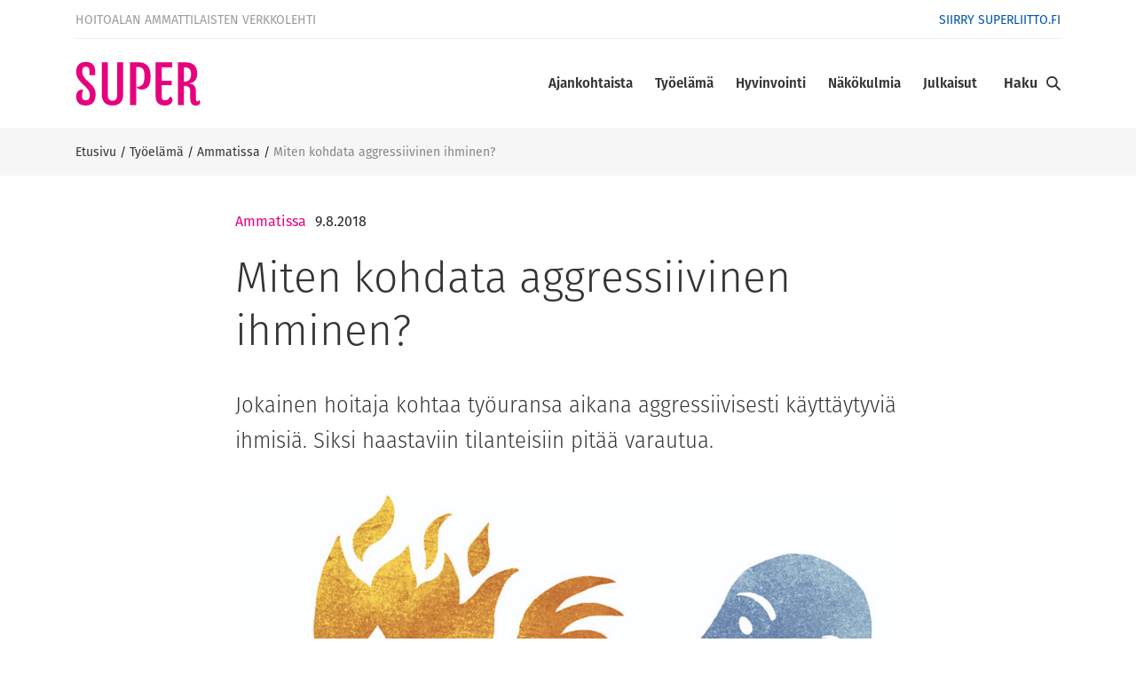

--- FILE ---
content_type: text/html; charset=UTF-8
request_url: https://www.superlehti.fi/tyoelama/ammatissa/miten-kohdata-aggressiivinen-ihminen/
body_size: 16289
content:

<!doctype html>
<html lang="fi">
<head>
  <meta charset="utf-8">
  <meta http-equiv="x-ua-compatible" content="ie=edge">
  <meta name="viewport" content="width=device-width, initial-scale=1">
  <script>
    (function(d) {
        var config = {
                kitId: 'hwb7qtt',
                scriptTimeout: 3000,
                async: true
            },
            h=d.documentElement,t=setTimeout(function(){h.className=h.className.replace(/\bwf-loading\b/g,"")+" wf-inactive";},config.scriptTimeout),tk=d.createElement("script"),f=false,s=d.getElementsByTagName("script")[0],a;h.className+=" wf-loading";tk.src='https://use.typekit.net/'+config.kitId+'.js';tk.async=true;tk.onload=tk.onreadystatechange=function(){a=this.readyState;if(f||a&&a!="complete"&&a!="loaded")return;f=true;clearTimeout(t);try{Typekit.load(config)}catch(e){}};s.parentNode.insertBefore(tk,s)
    })(document);
  </script>
  		<link rel="preload" as="script" href="https://consent.cookiebot.com/uc.js?cbid=c895a224-7aca-46df-ad37-00772109605a&culture=fi">
		<script type="text/javascript">
            window.dataLayer = window.dataLayer || [];
            window.dataLayer.push({
                'sitelang': 'fi',
            });
		</script>
		    <script>
    window.dataLayer = window.dataLayer || [];
    window.dataLayer.push({
        'valu_wpgtm_siteID': 13,
        'valu_wpgtm_mode' : 'production'
    });

        </script>

		<script
		data-cookieconsent="ignore"	>
		(function(w,d,s,l,i){w[l]=w[l]||[];w[l].push({'gtm.start':
            new Date().getTime(),event:'gtm.js'});var f=d.getElementsByTagName(s)[0],
        j=d.createElement(s),dl=l!='dataLayer'?'&l='+l:'';j.async=true;j.src=
        'https://www.googletagmanager.com/gtm.js?id='+i+dl;f.parentNode.insertBefore(j,f);
    })(window,document,'script','dataLayer','GTM-M43KL3F');
    </script>
	
<script id='polyfills' data-polyfill='https://www.superlehti.fi/wp-content/themes/superlehti/dist/scripts/polyfills-9e24164e98ea5e239f86.js'>(function(){var t=document.getElementById("polyfills").dataset.polyfill,e=!0;try{eval("async function() {}")}catch(t){e=!1}if(!e){var a=document.createElement("script");a.src=t,a.type="text/javascript",a.async=!1,document.getElementsByTagName("script")[0].parentNode.appendChild(a)}})();</script>
<script>var et_site_url='https://www.superlehti.fi';var et_post_id='1851';function et_core_page_resource_fallback(a,b){"undefined"===typeof b&&(b=a.sheet.cssRules&&0===a.sheet.cssRules.length);b&&(a.onerror=null,a.onload=null,a.href?a.href=et_site_url+"/?et_core_page_resource="+a.id+et_post_id:a.src&&(a.src=et_site_url+"/?et_core_page_resource="+a.id+et_post_id))}
</script>	<meta name='robots' content='index, follow, max-image-preview:large, max-snippet:-1, max-video-preview:-1' />
	<style>img:is([sizes="auto" i], [sizes^="auto," i]) { contain-intrinsic-size: 3000px 1500px }</style>
	
	<!-- This site is optimized with the Yoast SEO plugin v26.7 - https://yoast.com/wordpress/plugins/seo/ -->
	<title>Miten kohdata aggressiivinen ihminen? - SuPer verkkolehti</title>
	<link rel="canonical" href="https://www.superlehti.fi/tyoelama/ammatissa/miten-kohdata-aggressiivinen-ihminen/" />
	<meta property="og:locale" content="fi_FI" />
	<meta property="og:type" content="article" />
	<meta property="og:title" content="Miten kohdata aggressiivinen ihminen? - SuPer verkkolehti" />
	<meta property="og:description" content="Potilas tai asiakas voi tulla aggressiiviseksi, jos hän kokee, ettei häntä kuunnella ja huomioida tai että häntä aliarvioidaan ja alistetaan. Myös muistisairas tai sekava vanhus saattaa käyttäytyä vihamielisesti, jos hän ei ymmärrä, mitä tapahtuu. Hän voi puolustautua pelätessään, että häntä satutetaan tai häneltä viedään jotain. Harhainen ihminen saattaa kuvitella, että muut ovat häntä vastaan ja &hellip; Lue lisää" />
	<meta property="og:url" content="https://www.superlehti.fi/tyoelama/ammatissa/miten-kohdata-aggressiivinen-ihminen/" />
	<meta property="og:site_name" content="SuPer verkkolehti" />
	<meta property="article:published_time" content="2018-08-09T09:45:16+00:00" />
	<meta property="article:modified_time" content="2019-04-05T11:33:07+00:00" />
	<meta property="og:image" content="https://www.superlehti.fi/wp-content/uploads/sites/13/2018/08/aggressiivisen_asiakkaan_kohtaaminen_9_8_18-1024x683.jpg" />
	<meta property="og:image:width" content="1024" />
	<meta property="og:image:height" content="683" />
	<meta property="og:image:type" content="image/jpeg" />
	<meta name="author" content="minnalyhty" />
	<meta name="twitter:card" content="summary_large_image" />
	<script type="application/ld+json" class="yoast-schema-graph">{"@context":"https://schema.org","@graph":[{"@type":"Article","@id":"https://www.superlehti.fi/tyoelama/ammatissa/miten-kohdata-aggressiivinen-ihminen/#article","isPartOf":{"@id":"https://www.superlehti.fi/tyoelama/ammatissa/miten-kohdata-aggressiivinen-ihminen/"},"author":{"name":"minnalyhty","@id":"https://www.superlehti.fi/#/schema/person/3689589a104acffc82a47194ee78d4fc"},"headline":"Miten kohdata aggressiivinen ihminen?","datePublished":"2018-08-09T09:45:16+00:00","dateModified":"2019-04-05T11:33:07+00:00","mainEntityOfPage":{"@id":"https://www.superlehti.fi/tyoelama/ammatissa/miten-kohdata-aggressiivinen-ihminen/"},"wordCount":1083,"image":{"@id":"https://www.superlehti.fi/tyoelama/ammatissa/miten-kohdata-aggressiivinen-ihminen/#primaryimage"},"thumbnailUrl":"https://www.superlehti.fi/wp-content/uploads/sites/13/2018/08/aggressiivisen_asiakkaan_kohtaaminen_9_8_18.jpg","articleSection":["Ammatissa"],"inLanguage":"fi"},{"@type":"WebPage","@id":"https://www.superlehti.fi/tyoelama/ammatissa/miten-kohdata-aggressiivinen-ihminen/","url":"https://www.superlehti.fi/tyoelama/ammatissa/miten-kohdata-aggressiivinen-ihminen/","name":"Miten kohdata aggressiivinen ihminen? - SuPer verkkolehti","isPartOf":{"@id":"https://www.superlehti.fi/#website"},"primaryImageOfPage":{"@id":"https://www.superlehti.fi/tyoelama/ammatissa/miten-kohdata-aggressiivinen-ihminen/#primaryimage"},"image":{"@id":"https://www.superlehti.fi/tyoelama/ammatissa/miten-kohdata-aggressiivinen-ihminen/#primaryimage"},"thumbnailUrl":"https://www.superlehti.fi/wp-content/uploads/sites/13/2018/08/aggressiivisen_asiakkaan_kohtaaminen_9_8_18.jpg","datePublished":"2018-08-09T09:45:16+00:00","dateModified":"2019-04-05T11:33:07+00:00","breadcrumb":{"@id":"https://www.superlehti.fi/tyoelama/ammatissa/miten-kohdata-aggressiivinen-ihminen/#breadcrumb"},"inLanguage":"fi","potentialAction":[{"@type":"ReadAction","target":["https://www.superlehti.fi/tyoelama/ammatissa/miten-kohdata-aggressiivinen-ihminen/"]}]},{"@type":"ImageObject","inLanguage":"fi","@id":"https://www.superlehti.fi/tyoelama/ammatissa/miten-kohdata-aggressiivinen-ihminen/#primaryimage","url":"https://www.superlehti.fi/wp-content/uploads/sites/13/2018/08/aggressiivisen_asiakkaan_kohtaaminen_9_8_18.jpg","contentUrl":"https://www.superlehti.fi/wp-content/uploads/sites/13/2018/08/aggressiivisen_asiakkaan_kohtaaminen_9_8_18.jpg","width":1024,"height":683,"caption":"Kun kohtaat aggressiivisen ihmisen, ole rauhallinen, älä provosoi, toimi tiimissä. Kuvitus Joonas Väänänen"},{"@type":"BreadcrumbList","@id":"https://www.superlehti.fi/tyoelama/ammatissa/miten-kohdata-aggressiivinen-ihminen/#breadcrumb","itemListElement":[{"@type":"ListItem","position":1,"name":"Etusivu","item":"https://www.superlehti.fi/"},{"@type":"ListItem","position":2,"name":"Työelämä","item":"https://www.superlehti.fi/kategoria/tyoelama/"},{"@type":"ListItem","position":3,"name":"Ammatissa","item":"https://www.superlehti.fi/kategoria/tyoelama/ammatissa/"},{"@type":"ListItem","position":4,"name":"Miten kohdata aggressiivinen ihminen?"}]},{"@type":"WebSite","@id":"https://www.superlehti.fi/#website","url":"https://www.superlehti.fi/","name":"SuPer verkkolehti","description":"Suomen lähi- ja perushoitajaliitto SuPerin verkkolehti","potentialAction":[{"@type":"SearchAction","target":{"@type":"EntryPoint","urlTemplate":"https://www.superlehti.fi/?s={search_term_string}"},"query-input":{"@type":"PropertyValueSpecification","valueRequired":true,"valueName":"search_term_string"}}],"inLanguage":"fi"}]}</script>
	<!-- / Yoast SEO plugin. -->


<link rel='dns-prefetch' href='//fonts.googleapis.com' />
<link rel='stylesheet' id='wp-block-library-css' href='https://www.superlehti.fi/wp-includes/css/dist/block-library/style.min.css?ver=133c2a5b954bf7a15ca1c4b72aa2ea5f' type='text/css' media='all' />
<style id='wp-block-library-inline-css' type='text/css'>

		.wp-block-pullquote {
			padding: 3em 0 !important;

			blockquote {
				margin: 0 0 1rem !important;
			}
		}

		.wp-block-quote {
			cite {
				display: inline;
			}
		}
</style>
<style id='global-styles-inline-css' type='text/css'>
:root{--wp--preset--aspect-ratio--square: 1;--wp--preset--aspect-ratio--4-3: 4/3;--wp--preset--aspect-ratio--3-4: 3/4;--wp--preset--aspect-ratio--3-2: 3/2;--wp--preset--aspect-ratio--2-3: 2/3;--wp--preset--aspect-ratio--16-9: 16/9;--wp--preset--aspect-ratio--9-16: 9/16;--wp--preset--color--black: #000000;--wp--preset--color--cyan-bluish-gray: #abb8c3;--wp--preset--color--white: #ffffff;--wp--preset--color--pale-pink: #f78da7;--wp--preset--color--vivid-red: #cf2e2e;--wp--preset--color--luminous-vivid-orange: #ff6900;--wp--preset--color--luminous-vivid-amber: #fcb900;--wp--preset--color--light-green-cyan: #7bdcb5;--wp--preset--color--vivid-green-cyan: #00d084;--wp--preset--color--pale-cyan-blue: #8ed1fc;--wp--preset--color--vivid-cyan-blue: #0693e3;--wp--preset--color--vivid-purple: #9b51e0;--wp--preset--gradient--vivid-cyan-blue-to-vivid-purple: linear-gradient(135deg,rgba(6,147,227,1) 0%,rgb(155,81,224) 100%);--wp--preset--gradient--light-green-cyan-to-vivid-green-cyan: linear-gradient(135deg,rgb(122,220,180) 0%,rgb(0,208,130) 100%);--wp--preset--gradient--luminous-vivid-amber-to-luminous-vivid-orange: linear-gradient(135deg,rgba(252,185,0,1) 0%,rgba(255,105,0,1) 100%);--wp--preset--gradient--luminous-vivid-orange-to-vivid-red: linear-gradient(135deg,rgba(255,105,0,1) 0%,rgb(207,46,46) 100%);--wp--preset--gradient--very-light-gray-to-cyan-bluish-gray: linear-gradient(135deg,rgb(238,238,238) 0%,rgb(169,184,195) 100%);--wp--preset--gradient--cool-to-warm-spectrum: linear-gradient(135deg,rgb(74,234,220) 0%,rgb(151,120,209) 20%,rgb(207,42,186) 40%,rgb(238,44,130) 60%,rgb(251,105,98) 80%,rgb(254,248,76) 100%);--wp--preset--gradient--blush-light-purple: linear-gradient(135deg,rgb(255,206,236) 0%,rgb(152,150,240) 100%);--wp--preset--gradient--blush-bordeaux: linear-gradient(135deg,rgb(254,205,165) 0%,rgb(254,45,45) 50%,rgb(107,0,62) 100%);--wp--preset--gradient--luminous-dusk: linear-gradient(135deg,rgb(255,203,112) 0%,rgb(199,81,192) 50%,rgb(65,88,208) 100%);--wp--preset--gradient--pale-ocean: linear-gradient(135deg,rgb(255,245,203) 0%,rgb(182,227,212) 50%,rgb(51,167,181) 100%);--wp--preset--gradient--electric-grass: linear-gradient(135deg,rgb(202,248,128) 0%,rgb(113,206,126) 100%);--wp--preset--gradient--midnight: linear-gradient(135deg,rgb(2,3,129) 0%,rgb(40,116,252) 100%);--wp--preset--font-size--small: 13px;--wp--preset--font-size--medium: 20px;--wp--preset--font-size--large: 36px;--wp--preset--font-size--x-large: 42px;--wp--preset--spacing--20: 0.44rem;--wp--preset--spacing--30: 0.67rem;--wp--preset--spacing--40: 1rem;--wp--preset--spacing--50: 1.5rem;--wp--preset--spacing--60: 2.25rem;--wp--preset--spacing--70: 3.38rem;--wp--preset--spacing--80: 5.06rem;--wp--preset--shadow--natural: 6px 6px 9px rgba(0, 0, 0, 0.2);--wp--preset--shadow--deep: 12px 12px 50px rgba(0, 0, 0, 0.4);--wp--preset--shadow--sharp: 6px 6px 0px rgba(0, 0, 0, 0.2);--wp--preset--shadow--outlined: 6px 6px 0px -3px rgba(255, 255, 255, 1), 6px 6px rgba(0, 0, 0, 1);--wp--preset--shadow--crisp: 6px 6px 0px rgba(0, 0, 0, 1);}:where(.is-layout-flex){gap: 0.5em;}:where(.is-layout-grid){gap: 0.5em;}body .is-layout-flex{display: flex;}.is-layout-flex{flex-wrap: wrap;align-items: center;}.is-layout-flex > :is(*, div){margin: 0;}body .is-layout-grid{display: grid;}.is-layout-grid > :is(*, div){margin: 0;}:where(.wp-block-columns.is-layout-flex){gap: 2em;}:where(.wp-block-columns.is-layout-grid){gap: 2em;}:where(.wp-block-post-template.is-layout-flex){gap: 1.25em;}:where(.wp-block-post-template.is-layout-grid){gap: 1.25em;}.has-black-color{color: var(--wp--preset--color--black) !important;}.has-cyan-bluish-gray-color{color: var(--wp--preset--color--cyan-bluish-gray) !important;}.has-white-color{color: var(--wp--preset--color--white) !important;}.has-pale-pink-color{color: var(--wp--preset--color--pale-pink) !important;}.has-vivid-red-color{color: var(--wp--preset--color--vivid-red) !important;}.has-luminous-vivid-orange-color{color: var(--wp--preset--color--luminous-vivid-orange) !important;}.has-luminous-vivid-amber-color{color: var(--wp--preset--color--luminous-vivid-amber) !important;}.has-light-green-cyan-color{color: var(--wp--preset--color--light-green-cyan) !important;}.has-vivid-green-cyan-color{color: var(--wp--preset--color--vivid-green-cyan) !important;}.has-pale-cyan-blue-color{color: var(--wp--preset--color--pale-cyan-blue) !important;}.has-vivid-cyan-blue-color{color: var(--wp--preset--color--vivid-cyan-blue) !important;}.has-vivid-purple-color{color: var(--wp--preset--color--vivid-purple) !important;}.has-black-background-color{background-color: var(--wp--preset--color--black) !important;}.has-cyan-bluish-gray-background-color{background-color: var(--wp--preset--color--cyan-bluish-gray) !important;}.has-white-background-color{background-color: var(--wp--preset--color--white) !important;}.has-pale-pink-background-color{background-color: var(--wp--preset--color--pale-pink) !important;}.has-vivid-red-background-color{background-color: var(--wp--preset--color--vivid-red) !important;}.has-luminous-vivid-orange-background-color{background-color: var(--wp--preset--color--luminous-vivid-orange) !important;}.has-luminous-vivid-amber-background-color{background-color: var(--wp--preset--color--luminous-vivid-amber) !important;}.has-light-green-cyan-background-color{background-color: var(--wp--preset--color--light-green-cyan) !important;}.has-vivid-green-cyan-background-color{background-color: var(--wp--preset--color--vivid-green-cyan) !important;}.has-pale-cyan-blue-background-color{background-color: var(--wp--preset--color--pale-cyan-blue) !important;}.has-vivid-cyan-blue-background-color{background-color: var(--wp--preset--color--vivid-cyan-blue) !important;}.has-vivid-purple-background-color{background-color: var(--wp--preset--color--vivid-purple) !important;}.has-black-border-color{border-color: var(--wp--preset--color--black) !important;}.has-cyan-bluish-gray-border-color{border-color: var(--wp--preset--color--cyan-bluish-gray) !important;}.has-white-border-color{border-color: var(--wp--preset--color--white) !important;}.has-pale-pink-border-color{border-color: var(--wp--preset--color--pale-pink) !important;}.has-vivid-red-border-color{border-color: var(--wp--preset--color--vivid-red) !important;}.has-luminous-vivid-orange-border-color{border-color: var(--wp--preset--color--luminous-vivid-orange) !important;}.has-luminous-vivid-amber-border-color{border-color: var(--wp--preset--color--luminous-vivid-amber) !important;}.has-light-green-cyan-border-color{border-color: var(--wp--preset--color--light-green-cyan) !important;}.has-vivid-green-cyan-border-color{border-color: var(--wp--preset--color--vivid-green-cyan) !important;}.has-pale-cyan-blue-border-color{border-color: var(--wp--preset--color--pale-cyan-blue) !important;}.has-vivid-cyan-blue-border-color{border-color: var(--wp--preset--color--vivid-cyan-blue) !important;}.has-vivid-purple-border-color{border-color: var(--wp--preset--color--vivid-purple) !important;}.has-vivid-cyan-blue-to-vivid-purple-gradient-background{background: var(--wp--preset--gradient--vivid-cyan-blue-to-vivid-purple) !important;}.has-light-green-cyan-to-vivid-green-cyan-gradient-background{background: var(--wp--preset--gradient--light-green-cyan-to-vivid-green-cyan) !important;}.has-luminous-vivid-amber-to-luminous-vivid-orange-gradient-background{background: var(--wp--preset--gradient--luminous-vivid-amber-to-luminous-vivid-orange) !important;}.has-luminous-vivid-orange-to-vivid-red-gradient-background{background: var(--wp--preset--gradient--luminous-vivid-orange-to-vivid-red) !important;}.has-very-light-gray-to-cyan-bluish-gray-gradient-background{background: var(--wp--preset--gradient--very-light-gray-to-cyan-bluish-gray) !important;}.has-cool-to-warm-spectrum-gradient-background{background: var(--wp--preset--gradient--cool-to-warm-spectrum) !important;}.has-blush-light-purple-gradient-background{background: var(--wp--preset--gradient--blush-light-purple) !important;}.has-blush-bordeaux-gradient-background{background: var(--wp--preset--gradient--blush-bordeaux) !important;}.has-luminous-dusk-gradient-background{background: var(--wp--preset--gradient--luminous-dusk) !important;}.has-pale-ocean-gradient-background{background: var(--wp--preset--gradient--pale-ocean) !important;}.has-electric-grass-gradient-background{background: var(--wp--preset--gradient--electric-grass) !important;}.has-midnight-gradient-background{background: var(--wp--preset--gradient--midnight) !important;}.has-small-font-size{font-size: var(--wp--preset--font-size--small) !important;}.has-medium-font-size{font-size: var(--wp--preset--font-size--medium) !important;}.has-large-font-size{font-size: var(--wp--preset--font-size--large) !important;}.has-x-large-font-size{font-size: var(--wp--preset--font-size--x-large) !important;}
:where(.wp-block-post-template.is-layout-flex){gap: 1.25em;}:where(.wp-block-post-template.is-layout-grid){gap: 1.25em;}
:where(.wp-block-columns.is-layout-flex){gap: 2em;}:where(.wp-block-columns.is-layout-grid){gap: 2em;}
:root :where(.wp-block-pullquote){font-size: 1.5em;line-height: 1.6;}
</style>
<link rel='stylesheet' id='et_monarch-css-css' href='https://www.superlehti.fi/wp-content/plugins/monarch/css/style.css?ver=d317fe9be0e41e24105bde3e887e10ba' type='text/css' media='all' />
<link rel='stylesheet' id='et-gf-open-sans-css' href='https://fonts.googleapis.com/css?family=Open+Sans:400,700' type='text/css' media='all' />
<link rel='stylesheet' id='searchwp-forms-css' href='https://www.superlehti.fi/wp-content/plugins/searchwp/assets/css/frontend/search-forms.min.css?ver=a64290b4a993456f18c036c39d3f748a' type='text/css' media='all' />
<link rel='stylesheet' id='styles/main-css' href='https://www.superlehti.fi/wp-content/themes/superlehti/dist/styles/main.css?ver=acc73ad5fab5c6db5970b4ded91dfb94' type='text/css' media='all' />
<script type='text/javascript' src="https://www.superlehti.fi/wp-includes/js/jquery/jquery.min.js?ver=54210479e53ac87d3d61e09643fa4618" id="jquery-core-js"></script>
<script type='text/javascript' src="https://www.superlehti.fi/wp-includes/js/jquery/jquery-migrate.min.js?ver=6338311af13b533fdaf538b842da0b4d" id="jquery-migrate-js"></script>
<style type="text/css" id="et-social-custom-css">
				 
			</style><link rel="preload" href="https://www.superlehti.fi/wp-content/plugins/monarch/core/admin/fonts/modules.ttf" as="font" crossorigin="anonymous"><style type="text/css">.recentcomments a{display:inline !important;padding:0 !important;margin:0 !important;}</style><link rel="icon" href="https://www.superlehti.fi/wp-content/uploads/sites/13/2018/04/cropped-super_favicon-32x32.jpg" sizes="32x32" />
<link rel="icon" href="https://www.superlehti.fi/wp-content/uploads/sites/13/2018/04/cropped-super_favicon-192x192.jpg" sizes="192x192" />
<link rel="apple-touch-icon" href="https://www.superlehti.fi/wp-content/uploads/sites/13/2018/04/cropped-super_favicon-180x180.jpg" />
<meta name="msapplication-TileImage" content="https://www.superlehti.fi/wp-content/uploads/sites/13/2018/04/cropped-super_favicon-270x270.jpg" />
</head>
<body class="wp-singular post-template-default single single-post postid-1851 single-format-standard wp-theme-superlehti et_monarch miten-kohdata-aggressiivinen-ihminen">
<!--[if IE]>
<div class="alert alert-warning">
    Käytät &lt;strong&gt;vanhentunutta&lt;/strong&gt; selainta. Ole hyvä ja &lt;a href=&quot;http://browsehappy.com/&quot;&gt;päivitä
    selaimesi&lt;/a&gt; parantaaksesi käyttökokemusta.</div>
<![endif]-->
<header class="banner">
  <div class="container">
    <div class="first-row-nav d-flex align-items-center">
	    		    <a class="brand" href="https://www.superlehti.fi/">Hoitoalan ammattilaisten verkkolehti</a>
	            <nav class="top-navigation">
		    <div class="menu-ylanavigointi-container"><ul id="menu-ylanavigointi" class="nav"><li id="menu-item-211" class="menu-item menu-item-type-custom menu-item-object-custom menu-item-211"><a href="https://www.superliitto.fi/">Siirry superliitto.fi</a></li>
</ul></div>        </nav>
    </div>
    <div class="second-row-nav d-flex align-items-center">
        <div class="header-logo mr-auto">
            <a class="sitename" href="https://www.superlehti.fi/">
                <img class="logo" src="https://www.superlehti.fi/wp-content/themes/superlehti/dist/images/super-logo.svg" alt="SuPer verkkolehti" title="SuPer verkkolehti"/>
            </a>
        </div>
        <nav class="nav-primary">
		    <div class="menu-paanavigointi-container"><ul id="menu-paanavigointi" class="nav"><li id="menu-item-807" class="menu-item menu-item-type-taxonomy menu-item-object-category menu-item-has-children menu-item-807"><a href="https://www.superlehti.fi/kategoria/ajankohtaista/">Ajankohtaista</a>
<ul class="sub-menu">
	<li id="menu-item-12072" class="menu-item menu-item-type-taxonomy menu-item-object-category menu-item-12072"><a href="https://www.superlehti.fi/kategoria/ajankohtaista/neuvottelukierros/">Neuvottelukierros</a></li>
	<li id="menu-item-6272" class="menu-item menu-item-type-taxonomy menu-item-object-category menu-item-6272"><a href="https://www.superlehti.fi/kategoria/ajankohtaista/koronavirus/">Koronavirus</a></li>
</ul>
</li>
<li id="menu-item-198" class="menu-item menu-item-type-taxonomy menu-item-object-category current-post-ancestor menu-item-has-children menu-item-198"><a href="https://www.superlehti.fi/kategoria/tyoelama/">Työelämä</a>
<ul class="sub-menu">
	<li id="menu-item-199" class="menu-item menu-item-type-taxonomy menu-item-object-category current-post-ancestor current-menu-parent current-post-parent menu-item-199"><a href="https://www.superlehti.fi/kategoria/tyoelama/ammatissa/">Ammatissa</a></li>
	<li id="menu-item-9597" class="menu-item menu-item-type-taxonomy menu-item-object-category menu-item-9597"><a href="https://www.superlehti.fi/kategoria/tyoelama/lahihoitajan-koulutus/">Lähihoitajan koulutus</a></li>
	<li id="menu-item-210" class="menu-item menu-item-type-taxonomy menu-item-object-category menu-item-210"><a href="https://www.superlehti.fi/kategoria/tyoelama/pelisaannot/">Pelisäännöt</a></li>
</ul>
</li>
<li id="menu-item-206" class="menu-item menu-item-type-taxonomy menu-item-object-category menu-item-has-children menu-item-206"><a href="https://www.superlehti.fi/kategoria/hyvinvointi/">Hyvinvointi</a>
<ul class="sub-menu">
	<li id="menu-item-293" class="menu-item menu-item-type-taxonomy menu-item-object-category menu-item-293"><a href="https://www.superlehti.fi/kategoria/hyvinvointi/terveys/">Terveys</a></li>
	<li id="menu-item-689" class="menu-item menu-item-type-taxonomy menu-item-object-category menu-item-689"><a href="https://www.superlehti.fi/kategoria/hyvinvointi/ravitsemus/">Ravitsemus</a></li>
</ul>
</li>
<li id="menu-item-208" class="menu-item menu-item-type-taxonomy menu-item-object-category menu-item-has-children menu-item-208"><a href="https://www.superlehti.fi/kategoria/nakokulmia/">Näkökulmia</a>
<ul class="sub-menu">
	<li id="menu-item-9687" class="menu-item menu-item-type-taxonomy menu-item-object-category menu-item-9687"><a href="https://www.superlehti.fi/kategoria/anu-tevanlinnan-kolumni/">Anu Tevanlinnan kolumni</a></li>
	<li id="menu-item-5764" class="menu-item menu-item-type-taxonomy menu-item-object-category menu-item-5764"><a href="https://www.superlehti.fi/kategoria/jukka-jarvelan-kolumni/">Jukka Järvelän kolumni</a></li>
	<li id="menu-item-1909" class="menu-item menu-item-type-taxonomy menu-item-object-category menu-item-1909"><a href="https://www.superlehti.fi/kategoria/nakokulmia/sirkka-liisa-kivela/">Sirkka-Liisa Kivelän kolumni</a></li>
	<li id="menu-item-1908" class="menu-item menu-item-type-taxonomy menu-item-object-category menu-item-1908"><a href="https://www.superlehti.fi/kategoria/nakokulmia/hanna-jokinen/">Hanna Jokisen pakina</a></li>
	<li id="menu-item-9762" class="menu-item menu-item-type-taxonomy menu-item-object-category menu-item-9762"><a href="https://www.superlehti.fi/kategoria/sydamella-salla/">Sydämellä Salla</a></li>
	<li id="menu-item-5934" class="menu-item menu-item-type-taxonomy menu-item-object-category menu-item-5934"><a href="https://www.superlehti.fi/kategoria/nakokulmia/robertin-pilapiirrokset/">Robertin pilapiirrokset</a></li>
	<li id="menu-item-1918" class="menu-item menu-item-type-taxonomy menu-item-object-category menu-item-1918"><a href="https://www.superlehti.fi/kategoria/nakokulmia/super-nuoret/">SuPer-Nuoret</a></li>
	<li id="menu-item-1907" class="menu-item menu-item-type-taxonomy menu-item-object-category menu-item-1907"><a href="https://www.superlehti.fi/kategoria/nakokulmia/toimitus/">Toimituksen blogi</a></li>
</ul>
</li>
<li id="menu-item-334" class="menu-item menu-item-type-post_type menu-item-object-page menu-item-has-children menu-item-334"><a href="https://www.superlehti.fi/julkaisut/">Julkaisut</a>
<ul class="sub-menu">
	<li id="menu-item-335" class="menu-item menu-item-type-custom menu-item-object-custom menu-item-335"><a href="https://www.superlehti.fi/nakoislehdet/">Näköislehdet</a></li>
	<li id="menu-item-336" class="menu-item menu-item-type-custom menu-item-object-custom menu-item-336"><a href="https://www.superlehti.fi/super-lehden-e-julkaisut/">E-julkaisut</a></li>
</ul>
</li>
</ul></div>        </nav>
        <div class="search-toggle d-flex align-items-center flex-nowrap">
            <label class="search-open">Haku</label>
            <label class="search-close">Sulje</label>
            <div class="search-icon"></div>
        </div>
        <div class="mobile-menu-toggle">
            <div class="mobile-menu-icon"></div>
        </div>
    </div>
  </div>
  <nav class="nav-primary-mobile">
    <div class="menu-paanavigointi-container"><ul id="menu-paanavigointi-1" class="nav"><li class="menu-item menu-item-type-taxonomy menu-item-object-category menu-item-has-children menu-item-807"><a href="https://www.superlehti.fi/kategoria/ajankohtaista/">Ajankohtaista</a>
<ul class="sub-menu">
	<li class="menu-item menu-item-type-taxonomy menu-item-object-category menu-item-12072"><a href="https://www.superlehti.fi/kategoria/ajankohtaista/neuvottelukierros/">Neuvottelukierros</a></li>
	<li class="menu-item menu-item-type-taxonomy menu-item-object-category menu-item-6272"><a href="https://www.superlehti.fi/kategoria/ajankohtaista/koronavirus/">Koronavirus</a></li>
</ul>
</li>
<li class="menu-item menu-item-type-taxonomy menu-item-object-category current-post-ancestor menu-item-has-children menu-item-198"><a href="https://www.superlehti.fi/kategoria/tyoelama/">Työelämä</a>
<ul class="sub-menu">
	<li class="menu-item menu-item-type-taxonomy menu-item-object-category current-post-ancestor current-menu-parent current-post-parent menu-item-199"><a href="https://www.superlehti.fi/kategoria/tyoelama/ammatissa/">Ammatissa</a></li>
	<li class="menu-item menu-item-type-taxonomy menu-item-object-category menu-item-9597"><a href="https://www.superlehti.fi/kategoria/tyoelama/lahihoitajan-koulutus/">Lähihoitajan koulutus</a></li>
	<li class="menu-item menu-item-type-taxonomy menu-item-object-category menu-item-210"><a href="https://www.superlehti.fi/kategoria/tyoelama/pelisaannot/">Pelisäännöt</a></li>
</ul>
</li>
<li class="menu-item menu-item-type-taxonomy menu-item-object-category menu-item-has-children menu-item-206"><a href="https://www.superlehti.fi/kategoria/hyvinvointi/">Hyvinvointi</a>
<ul class="sub-menu">
	<li class="menu-item menu-item-type-taxonomy menu-item-object-category menu-item-293"><a href="https://www.superlehti.fi/kategoria/hyvinvointi/terveys/">Terveys</a></li>
	<li class="menu-item menu-item-type-taxonomy menu-item-object-category menu-item-689"><a href="https://www.superlehti.fi/kategoria/hyvinvointi/ravitsemus/">Ravitsemus</a></li>
</ul>
</li>
<li class="menu-item menu-item-type-taxonomy menu-item-object-category menu-item-has-children menu-item-208"><a href="https://www.superlehti.fi/kategoria/nakokulmia/">Näkökulmia</a>
<ul class="sub-menu">
	<li class="menu-item menu-item-type-taxonomy menu-item-object-category menu-item-9687"><a href="https://www.superlehti.fi/kategoria/anu-tevanlinnan-kolumni/">Anu Tevanlinnan kolumni</a></li>
	<li class="menu-item menu-item-type-taxonomy menu-item-object-category menu-item-5764"><a href="https://www.superlehti.fi/kategoria/jukka-jarvelan-kolumni/">Jukka Järvelän kolumni</a></li>
	<li class="menu-item menu-item-type-taxonomy menu-item-object-category menu-item-1909"><a href="https://www.superlehti.fi/kategoria/nakokulmia/sirkka-liisa-kivela/">Sirkka-Liisa Kivelän kolumni</a></li>
	<li class="menu-item menu-item-type-taxonomy menu-item-object-category menu-item-1908"><a href="https://www.superlehti.fi/kategoria/nakokulmia/hanna-jokinen/">Hanna Jokisen pakina</a></li>
	<li class="menu-item menu-item-type-taxonomy menu-item-object-category menu-item-9762"><a href="https://www.superlehti.fi/kategoria/sydamella-salla/">Sydämellä Salla</a></li>
	<li class="menu-item menu-item-type-taxonomy menu-item-object-category menu-item-5934"><a href="https://www.superlehti.fi/kategoria/nakokulmia/robertin-pilapiirrokset/">Robertin pilapiirrokset</a></li>
	<li class="menu-item menu-item-type-taxonomy menu-item-object-category menu-item-1918"><a href="https://www.superlehti.fi/kategoria/nakokulmia/super-nuoret/">SuPer-Nuoret</a></li>
	<li class="menu-item menu-item-type-taxonomy menu-item-object-category menu-item-1907"><a href="https://www.superlehti.fi/kategoria/nakokulmia/toimitus/">Toimituksen blogi</a></li>
</ul>
</li>
<li class="menu-item menu-item-type-post_type menu-item-object-page menu-item-has-children menu-item-334"><a href="https://www.superlehti.fi/julkaisut/">Julkaisut</a>
<ul class="sub-menu">
	<li class="menu-item menu-item-type-custom menu-item-object-custom menu-item-335"><a href="https://www.superlehti.fi/nakoislehdet/">Näköislehdet</a></li>
	<li class="menu-item menu-item-type-custom menu-item-object-custom menu-item-336"><a href="https://www.superlehti.fi/super-lehden-e-julkaisut/">E-julkaisut</a></li>
</ul>
</li>
</ul></div>  </nav>
  <div class="search-wrapper">
      <div class="container">
	      <form role="search" method="get" class="search-form form-inline" action="https://www.superlehti.fi/">
	<label class="sr-only">Hae: </label>
	<div class="input-group">
		<input type="search" value="" name="s" class="search-field form-control" id="search-input" placeholder=" Haku " required>
		<span class="input-group-btn">
        <button type="submit" class="search-submit btn-search btn btn-default"></button>
    </span>
	</div>
</form>      </div>
  </div>
</header>
<div class="wrap" role="document">
    <div class="content">
	    <div id="breadcrumbs"><div class="container"><span><span><a href="https://www.superlehti.fi/">Etusivu</a></span> / <span><a href="https://www.superlehti.fi/kategoria/tyoelama/">Työelämä</a></span> / <span><a href="https://www.superlehti.fi/kategoria/tyoelama/ammatissa/">Ammatissa</a></span> / <span class="breadcrumb_last" aria-current="page">Miten kohdata aggressiivinen ihminen?</span></span></div></div>        <main class="main clearfix container">
               <article class="post-1851 post type-post status-publish format-standard has-post-thumbnail hentry category-ammatissa">
    <header>
      
<div class="article-meta">
	<div class="article-categories">
		<a href="https://www.superlehti.fi/kategoria/tyoelama/ammatissa/" rel="tag">Ammatissa</a>	</div>
	<time class="updated" datetime="2018-08-09T09:45:16+00:00">
		9.8.2018	</time>
</div>      <h1 class="entry-title">Miten kohdata aggressiivinen ihminen?</h1>
                <p class="ingress">
              Jokainen hoitaja kohtaa työuransa aikana aggressiivisesti käyttäytyviä ihmisiä. Siksi haastaviin tilanteisiin pitää varautua.</p>
          </p>
            <img width="750" height="500" src="https://www.superlehti.fi/wp-content/uploads/sites/13/2018/08/aggressiivisen_asiakkaan_kohtaaminen_9_8_18-750x500.jpg" class="attachment-single_article size-single_article wp-post-image" alt="" decoding="async" fetchpriority="high" srcset="https://www.superlehti.fi/wp-content/uploads/sites/13/2018/08/aggressiivisen_asiakkaan_kohtaaminen_9_8_18-750x500.jpg 750w, https://www.superlehti.fi/wp-content/uploads/sites/13/2018/08/aggressiivisen_asiakkaan_kohtaaminen_9_8_18-300x200.jpg 300w, https://www.superlehti.fi/wp-content/uploads/sites/13/2018/08/aggressiivisen_asiakkaan_kohtaaminen_9_8_18-768x512.jpg 768w, https://www.superlehti.fi/wp-content/uploads/sites/13/2018/08/aggressiivisen_asiakkaan_kohtaaminen_9_8_18.jpg 1024w" sizes="(max-width: 750px) 100vw, 750px" />      <p class="entry-image-caption">Kun kohtaat aggressiivisen ihmisen, ole rauhallinen,
älä provosoi, toimi tiimissä. Kuvitus Joonas Väänänen</p>
      <div class="author-meta d-sm-flex align-items-center">
			<span class="author-image" style="background-image: url(https://www.superlehti.fi/wp-content/uploads/sites/13/2018/05/minna-parasD-120x120.jpg);"></span>
		<span class="author-label">Teksti</span>
	<span class="author-name">
		Minna Lyhty	</span>
		<span class="author-email">
		<a href="mailTo:minna.lyhty@superliitto.fi">minna.lyhty@superliitto.fi</a>
	</span>
		</div>
    </header>
    <div class="entry-content">
      <p>Potilas tai asiakas voi tulla aggressiiviseksi, jos hän kokee, ettei häntä kuunnella ja huomioida tai että häntä aliarvioidaan ja alistetaan. Myös muistisairas tai sekava vanhus saattaa käyttäytyä vihamielisesti, jos hän ei ymmärrä, mitä tapahtuu. Hän voi puolustautua pelätessään, että häntä satutetaan tai häneltä viedään jotain.</p>
<p>Harhainen ihminen saattaa kuvitella, että muut ovat häntä vastaan ja yrittävät tehdä jotakin pahaa. Tällaisessa mielentilassa aggressiivinen käyttäytyminen on ymmärrettävää. Jokainen puolustaa itseään henkensä säilyttämiseksi.</p>
<p>Sairaanhoitaja, mapa-kouluttaja Sven Soldehedin mukaan on pieni ryhmä ihmisiä, jotka käyttäytyvät aggressiivisesti saadakseen hyötyjä itselleen. He esimerkiksi haluavat päästä nopeasti hoitoon tai saada tietyn lääkkeen. Usein syynä tällaiseen käytökseen ovat päihteet ja erilaiset persoonallisuushäiriöt.</p>

<p>Myös aivan tavalliset ihmiset voivat suuttua silmittömästi, esimerkiksi jos odotusaika sairaalan päivystyksessä venyy kohtuuttomaksi.</p>
<p>– Kun kukaan ei kerro syytä, miksi odotus on pitkä ja jos saa vielä osakseen töykeää kohtelua, riskinä on suuttuminen. Voisi kuvitella, että vain päihteiden käyttäjät ovat aggressiivisia päivystyksissä, mutta se ei ole totta.</p>
<p>Tällaisessa päivystystilanteessa myötätuntoinen kohtaaminen rauhoittaa potilasta.</p>
<p>– Voi sanoa, että minustakin seitsemän tunnin odotus on liikaa. Lisäksi pitää kertoa, mistä pitkä odotus johtuu. Esimerkiksi on tapahtunut kaksi isoa onnettomuutta, joista on tuotu potilaita päivystykseen. Kannattaa yrittää tehdä ongelma yhteiseksi.</p>
<p>Soldehed on toiminut mapa-kouluttajana kolmetoista vuotta. Mapa-koulutuksessa harjoitellaan, miten ennaltaehkäistä aggressiivista käyttäytymistä ja miten tarvittaessa, viimeisenä vaihtoehtona, rajoittaa ihmistä turvallisesti ja kivuttomasti.</p>
<h2>Sana sanaa vastaan</h2>
<p>Sven Soldehed puhuu työhön perehdyttämisen tärkeydestä. Uuden työntekijän pitää tietää ennakkoon, kenellä asiakkaista tai potilaista on taipumusta aggressiivisuuteen. Työyhteisössä kannattaa harkita myös hälytysjärjestelmän tarpeellisuutta.</p>
<p>– Hälytysranneke luo turvallisuuden tunnetta, jolloin hoitaja pystyy toimimaan rauhallisesti ja fiksusti haastavassa tilanteessa. Jos kokee olevansa yksin, saattaa syntyä paniikkia, jonka vuoksi ylireagoi.</p>
<p>Turvallisuutta parantavat myös työhön sopivat tilat ja riittävä henkilöstömitoitus. Soldehed harmittelee, että monessa paikassa, varsinkin yksityisellä puolella, töitä tehdään minimimiehityksellä, joka ei takaa työ- ja potilasturvallisuutta. Hoitaja jää liian usein ilman tiimin turvaa.</p>
<p>– Pitää aina miettiä, voiko asiakkaan luo mennä yksin. Haastavasti käyttäytyviä pitäisi hoitaa kahdestaan, ei vain turvallisuuden vaan myös oikeusturvan vuoksi. Kun hoitaja on yksin, jälkikäteen asiakas voi väittää tilanteesta mitä tahansa. Silloin on sana sanaa vastaan. Ihmiset ovat entistä hanakampia valittamaan. Hyvä niin, jos tapahtuu epäasiallista käytöstä, mutta valituksia tehdään paljon muustakin.</p>
<p>Hoitajan työhön kuuluu potilaan ja asiakkaan käyttäytymisen tarkkailu. Soldehedin mukaan pitää valpastua, jos tulee tunne, ettei kaikki ole kohdallaan.</p>
<p>– Kun ääni nousee, ovet paukkuvat tai tavarat lentävät kohti seinää, pitää reagoida. Mitä aiemmin puuttuu tilanteeseen, sitä vähemmällä pääsee. Jos asiakas ehtii raivostua, normaaliin tunnetilaan palaaminen on vaikeaa.</p>
<h2>Säädä omaa käytöstä</h2>
<p>Sven Soldehedin mukaan ei välttämättä auta, että kehottaa raivostunutta ihmistä rauhoittumaan. Tehokkainta on säätää omaa käytöstä.</p>
<p>– Haastavassa tilanteessa hoitajan käytös ei saa olla sattumanvaraista, vaan kaiken, mitä tekee, pitää olla harkittua ja ammatillista. Täytyy miettiä omaa toimintaa: miten puhun, lähestyn ja kosketan. Se, miten puhuu, vaikuttaa toiseen osapuoleen enemmän kuin se, mitä puhuu.</p>
<p>Soldehed neuvoo, että vihastuneelle ihmiselle pitää antaa jakamaton huomio ja kuunnella häntä. Faktat kannattaa kertoa vasta, kun ihminen on rauhoittunut. Koskaan ei pidä kyseenalaistaa eikä provosoida. Tuomitsevaa asennetta kannattaa välttää.</p>
<p>– Vihastumiseen on aina jokin syy ja hoitajan täytyy selvittää se. Silloin voi ehkä vaikuttaa asiaan.</p>
<p>Jokainen tilanne on erilainen, minkä vuoksi aggressiivisen ihmisen kohtaamiseen ei ole tarjolla vain yhtä toimintamallia.</p>
<p>– Joskus auttaa, että myötäilee ja pahoittelee tilannetta. Toisinaan myötäily ei auta, vaan on oltava jämpti. Voi joutua sanomaan, että jos jatkat tuota, meidän on kutsuttava vartija paikalle.</p>
<p>Jos ihminen ei muilla keinoilla rauhoitu, käytetään rajoittamista.</p>
<p>– Sen pitää olla turvallista potilaalle ja työntekijöille. Se ei saa tuottaa kipua, olla alistavaa tai nöyryyttävää. Jokainen toimenpide pitää olla perusteltavissa. Näissä tilanteissa täytyy olla vähintään kaksi työntekijää. Kenenkään ei pidä uhrata terveyttään tai henkeään työn vuoksi.</p>
<p>Jokainen tarvitsee joskus muiden apua. Avun pyytämistä ei pidä ottaa epäonnistumisena.</p>
<p>– On hyväksyttävä tosiasia, ettemme pärjää kaikkien kanssa. Joitakin tilanteita emme hallitse hoidollisesti ja turvallisesti. Silloin tarvitaan muita tiimin jäseniä, vartijaa tai poliisia. Jos apua ei ole lähellä, tilanteesta pitää poistua.</p>
<h2>Harjaannu kohtaamisessa</h2>
<p>Sven Soldehedin mukaan on inhimillistä, että haastavassa tilanteessa kokee monia tunteita: pelkoa, suuttumista ja pettymistä.</p>
<p>– Emme ole robotteja. Olennaista on, että pysyy rauhallisena ja säilyttää ammatillisuuden tunteista huolimatta.</p>
<p>Joskus tietyn asiakkaan kohtaaminen voi tuntua ylitsepääsemättömän vaikealta. Siitä kannattaa kertoa työkavereille.</p>
<p>– Jos ärsyyntyy tai menee lukkoon asiakkaan kanssa, on parempi, että joku muu ottaa hänet hoitaakseen. On myös asiakkaita, jotka ottavat silmätikuksi yhden hoitajan. Ei ole järkevää, että tämä hoitaja joutuu auttamaan häntä.</p>
<p>Haastavat tilanteet pitää käydä läpi jälkikäteen työyhteisössä. Jos tapahtuu jotakin vakavaa, tarvitaan psykologista jälkipuintia. Lievemmissä tapauksissa kahvipöytäkeskustelu voi olla riittävää.</p>
<p>– On hyvä päästä purkamaan tapahtumat nopeasti. Pitää käydä läpi, mitä tehtiin, miksi tehtiin, mikä toimi, mikä ei toiminut, olisiko voinut tehdä toisin ja mistä tilanne johtui. Kaikki poikkeustilanteet ovat oppimistilanteita.</p>
<p>Soldehedin mielestä hoitajien pitäisi saada jatkuvasti koulutusta haastaviin tilanteisiin.</p>
<p>– Kukaan ei kyseenalaista alkusammutustaitojen harjoittelua, vaikka harva joutuu oikeasti sammuttamaan tulipaloa uransa aikana. Jotkut kokevat päivittäin uhkaa työssään, mutta eivät saa siihen koulutusta.</p>
<p>Soldehedin mukaan koulutuskenttä on villi, eikä kukaan valvo laatua ja sisältöä. Koulutuksia pitävät vartijat, poliisit ja itsepuolustuslajien taitajat.</p>
<p>– Näissä koulutuksissa opetetaan paljon sellaista, mitä hoitotyössä ei voi käyttää. Hoitaja ei voi toimia väkivaltaisesti ja satuttaa potilasta, paitsi jos kyseessä on hätävarjelutilanne. Hoitotyöhön suunnatun koulutuksen pitää olla hoidolliseen hallintaan tähtäävää.</p>
<h2>MAPA-menetelmä avuksi kohtaamisiin</h2>
<p>• Mapa on lyhenne sanoista <em>Management of Actual or Potential Aggression</em>, joka suomennettuna tarkoittaa haasteellisen käytöksen ennaltaehkäisy ja hallinta.<br />
• Menetelmän periaatteita ovat huolenpito, hyvinvointi, suojaaminen ja turvallisuus. Aggressiivista käyttäytymistä pyritään vähentämään ennaltaehkäisevillä keinoilla.<br />
• Tutustu mapa-menetelmään: www.suomenmapakeskus.fi.</p>
<p>Lue myös: <a href="https://www.superlehti.fi/tyoelama/ammatissa/haipro-ilmoitus-on-hoitajan-tyovaline/">HaiPro-ilmoitus on hoitajan työväline.</a></p>
<div class="et_social_inline et_social_mobile_on et_social_inline_bottom">
				<div class="et_social_networks et_social_autowidth et_social_darken et_social_circle et_social_left et_social_no_animation et_social_nospace et_social_outer_dark">
					
					<ul class="et_social_icons_container"><li class="et_social_facebook">
									<a href="http://www.facebook.com/sharer.php?u=https%3A%2F%2Fwww.superlehti.fi%2Ftyoelama%2Fammatissa%2Fmiten-kohdata-aggressiivinen-ihminen%2F&#038;t=Miten%20kohdata%20aggressiivinen%20ihminen%3F" class="et_social_share" rel="nofollow" data-social_name="facebook" data-post_id="1851" data-social_type="share" data-location="inline">
										<i class="et_social_icon et_social_icon_facebook"></i><span class="et_social_overlay"></span>
									</a>
								</li><li class="et_social_twitter">
									<a href="http://twitter.com/share?text=Miten%20kohdata%20aggressiivinen%20ihminen%3F&#038;url=https%3A%2F%2Fwww.superlehti.fi%2Ftyoelama%2Fammatissa%2Fmiten-kohdata-aggressiivinen-ihminen%2F" class="et_social_share" rel="nofollow" data-social_name="twitter" data-post_id="1851" data-social_type="share" data-location="inline">
										<i class="et_social_icon et_social_icon_twitter"></i><span class="et_social_overlay"></span>
									</a>
								</li><li class="et_social_gmail">
									<a href="https://mail.google.com/mail/u/0/?view=cm&#038;fs=1&#038;su=Miten%20kohdata%20aggressiivinen%20ihminen%3F&#038;body=https%3A%2F%2Fwww.superlehti.fi%2Ftyoelama%2Fammatissa%2Fmiten-kohdata-aggressiivinen-ihminen%2F&#038;ui=2&#038;tf=1" class="et_social_share" rel="nofollow" data-social_name="gmail" data-post_id="1851" data-social_type="share" data-location="inline">
										<i class="et_social_icon et_social_icon_gmail"></i><span class="et_social_overlay"></span>
									</a>
								</li></ul>
				</div>
			</div>    </div>
    <footer>
          </footer>
  </article>
        </main><!-- /.main -->
        	                
<section class="most-viewed-articles">
	<div class="articlelist-articles container">
        <h2 class="most-viewed-title">Sinua voisi kiinnostaa myös</h2>
        <div class="row">
                                            <div class="col-12 col-sm-6 col-md-4">
                    <div class="most-viewed-article-item">
                        <a class="link-layer" href="https://www.superlehti.fi/tyoelama/ammatissa/mitas-jouluna-syotaisiin-hiltantuvassa-maistuvat-riisipuuroa-ja-rosolli/"></a>
                                                                            <div class="article-imagecontent">
                                                                <div class="article-overlay"></div>
                                <img class="article-image" src="https://www.superlehti.fi/wp-content/uploads/sites/13/2025/12/jouluruoka_2_verkkolehti-353x280.png" />
                            </div>
                                                <div class="article-textcontent">
	                        
<div class="article-meta">
	<div class="article-categories">
		<a href="https://www.superlehti.fi/kategoria/tyoelama/ammatissa/" rel="tag">Ammatissa</a>	</div>
	<time class="updated" datetime="2025-12-19T10:41:19+00:00">
		19.12.2025	</time>
</div>                            <h2 class="title">Mitäs jouluna syötäisiin? Hiltantuvassa maistuvat riisipuuroa ja rosolli </h2>
                        </div>
                    </div>
                </div>
                                            <div class="col-12 col-sm-6 col-md-4">
                    <div class="most-viewed-article-item">
                        <a class="link-layer" href="https://www.superlehti.fi/tyoelama/ammatissa/mitas-jouluna-syotaisiin-paivakodissa-maistellaan-pipareita-ja-torttuja/"></a>
                                                                            <div class="article-imagecontent">
                                                                <div class="article-overlay"></div>
                                <img class="article-image" src="https://www.superlehti.fi/wp-content/uploads/sites/13/2025/12/jouluruoka_3_verkkolehti-353x280.png" />
                            </div>
                                                <div class="article-textcontent">
	                        
<div class="article-meta">
	<div class="article-categories">
		<a href="https://www.superlehti.fi/kategoria/tyoelama/ammatissa/" rel="tag">Ammatissa</a>	</div>
	<time class="updated" datetime="2025-12-19T10:27:52+00:00">
		19.12.2025	</time>
</div>                            <h2 class="title">Mitäs jouluna syötäisiin? Päiväkodissa maistellaan pipareita ja torttuja</h2>
                        </div>
                    </div>
                </div>
                                            <div class="col-12 col-sm-6 col-md-4">
                    <div class="most-viewed-article-item">
                        <a class="link-layer" href="https://www.superlehti.fi/tyoelama/ammatissa/mitas-jouluna-syotaisiin-nuorten-aikuisten-poydassa-on-perinteiset-jouluruoat/"></a>
                                                                            <div class="article-imagecontent">
                                                                <div class="article-overlay"></div>
                                <img class="article-image" src="https://www.superlehti.fi/wp-content/uploads/sites/13/2025/12/jouluruoka_1_verkkolehti-353x280.png" />
                            </div>
                                                <div class="article-textcontent">
	                        
<div class="article-meta">
	<div class="article-categories">
		<a href="https://www.superlehti.fi/kategoria/tyoelama/ammatissa/" rel="tag">Ammatissa</a>	</div>
	<time class="updated" datetime="2025-12-19T10:22:54+00:00">
		19.12.2025	</time>
</div>                            <h2 class="title">Mitäs jouluna syötäisiin? Nuorten aikuisten pöydässä on perinteiset jouluruoat</h2>
                        </div>
                    </div>
                </div>
                    </div>
	</div>
</section>
        	        </div><!-- /.content -->
</div><!-- /.wrap -->

<footer class="content-info">
  <div class="container">
      <div class="footer-content footer-first-row d-flex flex-wrap row">
          <div class="footer-section-1 footer-menu col-6 col-xs-6 col-sm-3 col-md-3">
              <section class="widget nav_menu-2 widget_nav_menu"><div class="menu-alatunnisteen-kategoriavalikko-container"><ul id="menu-alatunnisteen-kategoriavalikko" class="menu"><li id="menu-item-222" class="menu-item menu-item-type-taxonomy menu-item-object-category current-post-ancestor menu-item-222"><a href="https://www.superlehti.fi/kategoria/tyoelama/">Työelämä</a></li>
<li id="menu-item-220" class="menu-item menu-item-type-taxonomy menu-item-object-category menu-item-220"><a href="https://www.superlehti.fi/kategoria/ilmiot/">Ajankohtaista</a></li>
<li id="menu-item-219" class="menu-item menu-item-type-taxonomy menu-item-object-category menu-item-219"><a href="https://www.superlehti.fi/kategoria/hyvinvointi/">Hyvinvointi</a></li>
<li id="menu-item-221" class="menu-item menu-item-type-taxonomy menu-item-object-category menu-item-221"><a href="https://www.superlehti.fi/kategoria/nakokulmia/">Näkökulmia</a></li>
</ul></div></section>          </div>
          <div class="footer-section-2 footer-menu col-6 col-xs-6 col-sm-3 col-md-3">
              <section class="widget nav_menu-3 widget_nav_menu"><div class="menu-alatunnisteen-toinen-navigointi-container"><ul id="menu-alatunnisteen-toinen-navigointi" class="menu"><li id="menu-item-218" class="menu-item menu-item-type-post_type menu-item-object-page menu-item-218"><a href="https://www.superlehti.fi/ilmoittaja/">Ilmoittaja</a></li>
<li id="menu-item-216" class="menu-item menu-item-type-post_type menu-item-object-page menu-item-216"><a href="https://www.superlehti.fi/aikataulu/">SuPer-lehden aikataulu 2026</a></li>
<li id="menu-item-217" class="menu-item menu-item-type-post_type menu-item-object-page menu-item-217"><a href="https://www.superlehti.fi/lehden-tilaus/">Lehden tilaus</a></li>
<li id="menu-item-226" class="menu-item menu-item-type-post_type menu-item-object-page menu-item-226"><a href="https://www.superlehti.fi/yhteystiedot/">Yhteystiedot</a></li>
</ul></div></section>              <ul>
                <li>
                  
		<a href="javascript:CookieConsent.renew();">Näytä omat evästeasetukseni</a>

	                </li>
              </ul>
          </div>
          <div class="footer-section-3 social-media-links col-6 col-xs-6 col-sm-3 col-md-3">
	                                                <a class="facebook-link" href="https://www.facebook.com/superlehti/" target="_blank" alt="Facebook">
                        <svg width="30px" height="30px" viewBox="0 0 30 30" version="1.1" xmlns="http://www.w3.org/2000/svg" xmlns:xlink="http://www.w3.org/1999/xlink">
                            <defs></defs>
                            <g id="Etusivu" stroke="none" stroke-width="1" fill="none" fill-rule="evenodd" transform="translate(-735.000000, -4895.000000)">
                                <g id="Footer" transform="translate(0.000000, 4835.000000)" fill="#343434">
                                    <g id="Column#3" transform="translate(735.000000, 60.000000)">
                                        <path d="M24.3750014,0 C25.9244863,0 27.2493413,0.550125614 28.34961,1.65038997 C29.4498744,2.75065869 30,4.07551367 30,5.62499863 L30,24.3750014 C30,25.9244872 29.4498744,27.2493435 28.34961,28.3496096 C27.2493413,29.4498753 25.9244863,30 24.3750014,30 L20.7031252,30 L20.7031252,18.3789065 L24.5898445,18.3789065 L25.1757795,13.8476578 L20.7031252,13.8476578 L20.7031252,10.9570298 C20.7031252,10.2278617 20.8561189,9.68099105 21.1621108,9.31640481 C21.4680983,8.95182294 22.0637983,8.76952982 22.9492195,8.76952982 L25.3320326,8.74999982 L25.3320326,4.70703178 C24.5117157,4.58984303 23.3528701,4.53124866 21.8554695,4.53124866 C20.0846271,4.53124866 18.6686234,5.05207927 17.6074234,6.09374925 C16.546219,7.1354236 16.0156234,8.60676232 16.0156234,10.5078135 L16.0156234,13.8476578 L12.1093741,13.8476578 L12.1093741,18.3789065 L16.0156234,18.3789065 L16.0156234,30 L5.62499863,30 C4.07551279,30 2.75065651,29.4498753 1.6503904,28.3496096 C0.550124739,27.2493435 0,25.9244872 0,24.3750014 L0,5.62499863 C0,4.07551367 0.550124739,2.75065869 1.6503904,1.65038997 C2.75065651,0.550125614 4.07551279,0 5.62499863,0 L24.3750014,0 Z" id="Facebook"></path>
                                    </g>
                                </g>
                            </g>
                        </svg>
                    </a>
                                                          <a class="instagram-link" href="https://www.instagram.com/superlehti.fi/" target="_blank" alt="Instagram">
                          <svg width="31px" height="31px" viewBox="0 0 31 31" version="1.1" xmlns="http://www.w3.org/2000/svg" xmlns:xlink="http://www.w3.org/1999/xlink">
                              <defs>
                                  <polygon id="path-1" points="2.99444579e-05 0.00952832649 30.1744912 0.00952832649 30.1744912 30.1840135 2.99444579e-05 30.1840135"></polygon>
                              </defs>
                              <g id="Etusivu" stroke="none" stroke-width="1" fill="none" fill-rule="evenodd" transform="translate(-780.000000, -4895.000000)">
                                  <g id="Footer" transform="translate(0.000000, 4835.000000)">
                                      <g id="Column#3" transform="translate(735.000000, 60.000000)">
                                          <g id="Instagram" transform="translate(45.000000, 0.000000)">
                                              <g id="Page-1">
                                                  <g id="Group-3" transform="translate(0.000000, 0.050367)">
                                                      <mask id="mask-2" fill="white">
                                                          <use xlink:href="#path-1"></use>
                                                      </mask>
                                                      <g id="Clip-2"></g>
                                                      <path d="M15.0872456,0.00952832649 C10.9898256,0.00952832649 10.4759787,0.0268961121 8.86682347,0.100319923 C7.2609022,0.173564067 6.16421637,0.428630959 5.2044965,0.801619126 C4.21243661,1.18712408 3.37099734,1.7030072 2.53225308,2.54175146 C1.69344893,3.38055561 1.17762569,4.22193499 0.792060855,5.21399488 C0.419072688,6.17371475 0.164065685,7.27040058 0.0907616518,8.87632185 C0.0173378411,10.485537 2.99444579e-05,10.9992641 2.99444579e-05,15.096744 C2.99444579e-05,19.1942238 0.0173378411,19.7080108 0.0907616518,21.317226 C0.164065685,22.9230874 0.419072688,24.0198331 0.792060855,24.9794931 C1.17762569,25.971553 1.69344893,26.8129922 2.53225308,27.6517365 C3.37099734,28.4905406 4.21243661,29.0063639 5.2044965,29.3919886 C6.16421637,29.7649169 7.2609022,30.0199838 8.86682347,30.0932878 C10.4759787,30.1666517 10.9898256,30.1840195 15.0872456,30.1840195 C19.1847254,30.1840195 19.6984525,30.1666517 21.3076677,30.0932878 C22.913589,30.0199838 24.0102748,29.7649169 24.9699947,29.3919886 C25.9621145,29.0063639 26.8034938,28.4905406 27.6422381,27.6517365 C28.4810423,26.8129922 28.9968655,25.9716128 29.3824303,24.9794931 C29.7554185,24.0198331 30.0104854,22.9230874 30.0837295,21.317226 C30.1571533,19.7080108 30.1745211,19.1942238 30.1745211,15.096744 C30.1745211,10.999324 30.1571533,10.485537 30.0837295,8.87632185 C30.0104854,7.27040058 29.7554185,6.17371475 29.3824303,5.21399488 C28.9968655,4.22193499 28.4810423,3.38055561 27.6422381,2.54175146 C26.8034938,1.7030072 25.9621145,1.18712408 24.9699947,0.801619126 C24.0102748,0.428630959 22.913589,0.173564067 21.3076677,0.100319923 C19.6984525,0.0268961121 19.1847254,0.00952832649 15.0872456,0.00952832649 M15.0872456,2.7279461 C19.1157334,2.7279461 19.5928684,2.74327766 21.1837575,2.81586303 C22.6547491,2.8829985 23.4536073,3.12878261 23.9852412,3.33539937 C24.689475,3.60909172 25.1921227,3.93602531 25.7200435,4.4639461 C26.2479643,4.99192678 26.5748979,5.49451456 26.8486501,6.19874832 C27.055207,6.73038223 27.3009911,7.52924047 27.3681265,9.00023202 C27.440652,10.5911212 27.4560435,11.0683161 27.4560435,15.096744 C27.4560435,19.1252318 27.440652,19.6024267 27.3681265,21.1932559 C27.3009911,22.6643074 27.055207,23.4631656 26.8486501,23.9947995 C26.5748979,24.6989734 26.2479643,25.2016211 25.7200435,25.7295418 C25.1921227,26.2575225 24.689475,26.5844561 23.9852412,26.8581485 C23.4536073,27.0647053 22.6547491,27.3105493 21.1837575,27.3776249 C19.5931079,27.4502103 19.1160328,27.4656017 15.0872456,27.4656017 C11.0584583,27.4656017 10.5813832,27.4502103 8.99073364,27.3776249 C7.51974209,27.3105493 6.72082396,27.0647053 6.18919005,26.8581485 C5.48501618,26.5844561 4.98236851,26.2575225 4.45444772,25.7295418 C3.92652693,25.2016211 3.59953345,24.6989734 3.3258411,23.9947995 C3.11928423,23.4631656 2.87350012,22.6643074 2.80636465,21.1933158 C2.73377928,19.6024267 2.71844772,19.1252318 2.71844772,15.096744 C2.71844772,11.0683161 2.73377928,10.5911212 2.80636465,9.00023202 C2.87350012,7.52924047 3.11928423,6.73038223 3.3258411,6.19874832 C3.59953345,5.49451456 3.92652693,4.99192678 4.45444772,4.46400599 C4.98236851,3.93602531 5.48501618,3.60909172 6.18919005,3.33539937 C6.72082396,3.12878261 7.51974209,2.8829985 8.99067375,2.81586303 C10.5816228,2.74327766 11.0587578,2.7279461 15.0872456,2.7279461" id="Fill-1" fill="#343434" mask="url(#mask-2)"></path>
                                                  </g>
                                                  <path d="M15.0872456,20.1762224 C12.3097773,20.1762224 10.0581338,17.9245788 10.0581338,15.1471106 C10.0581338,12.3696423 12.3097773,10.1180586 15.0872456,10.1180586 C17.8647138,10.1180586 20.1163574,12.3696423 20.1163574,15.1471106 C20.1163574,17.9245788 17.8647138,20.1762224 15.0872456,20.1762224 M15.0872456,7.39964086 C10.8084221,7.39964086 7.33971601,10.8682871 7.33971601,15.1471106 C7.33971601,19.4259939 10.8084221,22.8946401 15.0872456,22.8946401 C19.3660691,22.8946401 22.8347153,19.4259939 22.8347153,15.1471106 C22.8347153,10.8682871 19.3660691,7.39964086 15.0872456,7.39964086" id="Fill-4" fill="#343434"></path>
                                                  <path d="M24.9513153,7.09353663 C24.9513153,8.09344197 24.1407787,8.90397856 23.1408734,8.90397856 C22.1409681,8.90397856 21.3303716,8.09344197 21.3303716,7.09353663 C21.3303716,6.0936313 22.1409681,5.28309471 23.1408734,5.28309471 C24.1407787,5.28309471 24.9513153,6.0936313 24.9513153,7.09353663" id="Fill-6" fill="#343434"></path>
                                              </g>
                                          </g>
                                      </g>
                                  </g>
                              </g>
                          </svg>
                      </a>
                                                          <a class="youtube-link" href="https://www.youtube.com/channel/UCh5P0AfUr2b7aN8Dxp7PREA" target="_blank" alt="YouTube">
                          <svg width="30px" height="30px" viewBox="0 0 30 30" version="1.1" xmlns="http://www.w3.org/2000/svg" xmlns:xlink="http://www.w3.org/1999/xlink">
                              <defs></defs>
                              <g id="Etusivu" stroke="none" stroke-width="1" fill="none" fill-rule="evenodd" transform="translate(-826.000000, -4895.000000)">
                                  <g id="Footer" transform="translate(0.000000, 4835.000000)" fill="#000000">
                                      <g id="Column#3" transform="translate(735.000000, 60.000000)">
                                          <path d="M104.125,18.75 L109.75,15 L104.125,11.25 L104.125,18.75 Z M115.375,0 L96.625,0 C95.0624912,0 93.7343804,0.54687 92.640625,1.640625 C91.5468696,2.73438 91,4.06249125 91,5.625 L91,24.375 C91,25.9375088 91.5468696,27.2656196 92.640625,28.359375 C93.7343804,29.4531304 95.0624912,30 96.625,30 L115.375,30 C116.937509,30 118.26562,29.4531304 119.359375,28.359375 C120.45313,27.2656196 121,25.9375088 121,24.375 L121,5.625 C121,4.06249125 120.45313,2.73438 119.359375,1.640625 C118.26562,0.54687 116.937509,0 115.375,0 Z M115.199219,18.3398438 C115.160155,19.0429725 114.916019,19.7070263 114.466795,20.3320312 C114.017575,20.9570363 113.480474,21.328125 112.855469,21.4453125 C108.67576,21.757815 104.105492,21.757815 99.1445312,21.4453125 C98.51953,21.3671888 97.982425,21.0058613 97.533205,20.36133 C97.0839812,19.716795 96.839845,19.0429725 96.8007812,18.3398438 C96.6054663,16.11327 96.6054663,13.8672 96.8007812,11.6015625 C96.839845,10.9374975 97.0839812,10.283205 97.533205,9.63867 C97.982425,8.99413875 98.51953,8.63281125 99.1445312,8.5546875 C103.207053,8.242185 107.77732,8.242185 112.855469,8.5546875 C113.558598,8.59375125 114.115233,8.90624625 114.525393,9.4921875 C114.935549,10.0781287 115.160155,10.7421825 115.199219,11.484375 C115.394534,13.7500125 115.394534,16.0351463 115.199219,18.3398438 Z" id="YouTube"></path>
                                      </g>
                                  </g>
                              </g>
                          </svg>
                      </a>
                  	                    </div>
          <div class="footer-section-4 logo col-6 col-xs-6 col-sm-3 col-md-3">
              <div class="footer-logo">
                  <img src="https://www.superlehti.fi/wp-content/themes/superlehti/dist/images/super-logo.svg"/>
              </div>
          </div>
      </div>
      <div class="footer-second-row">
          <p class="copyright-disclaimer">&copy; SuPer 2026</p>
      </div>
  </div>
</footer>
<script type="speculationrules">
{"prefetch":[{"source":"document","where":{"and":[{"href_matches":"\/*"},{"not":{"href_matches":["\/wp-*.php","\/wp-admin\/*","\/wp-content\/uploads\/sites\/13\/*","\/wp-content\/*","\/wp-content\/plugins\/*","\/wp-content\/themes\/superlehti\/*","\/*\\?(.+)"]}},{"not":{"selector_matches":"a[rel~=\"nofollow\"]"}},{"not":{"selector_matches":".no-prefetch, .no-prefetch a"}}]},"eagerness":"conservative"}]}
</script>
	<style>
		.wp-block-image img:not([style*='object-fit']) {
			height: auto !important;
		}
	</style>
		<script>
		console.log( "vlu production'server'B" );
	</script>
			<!-- Snoobi script -->
		<script type="text/plain" data-cookieconsent="marketing">
            var _saq = _saq || [];

            (function () {

                var account = 'superliitto_fi';
                var page_name = '';
                var section = '';

                var snbscript = document.createElement('script');
                snbscript.type = 'text/javascript';
                snbscript.async = true;
                snbscript.src = ('https:' == document.location.protocol ? 'https://' : 'http://')
                    + 'eu1.snoobi.com/snoop.php?tili=' + account
                    + '&page_name=' + page_name
                    + '&section=' + section;

                var s = document.getElementsByTagName('script')[0];
                s.parentNode.insertBefore(snbscript, s);
            })();
		</script>
		<!-- End of Snoobi script -->
	<script type="text/javascript" id="counter_script-js-extra">
/* <![CDATA[ */
var vmwVars = {"nonce":"ab1913723c","pageId":"1851","restUrl":"https:\/\/www.superlehti.fi\/wp-json\/"};
/* ]]> */
</script>
<script type="text/javascript" src="https://www.superlehti.fi/wp-content/plugins/valu-most-viewed/js/counter.js" id="counter_script-js"></script>
<script type="text/javascript" src="https://www.superlehti.fi/wp-content/plugins/monarch/js/idle-timer.min.js?ver=d317fe9be0e41e24105bde3e887e10ba" id="et_monarch-idle-js"></script>
<script type="text/javascript" id="et_monarch-custom-js-js-extra">
/* <![CDATA[ */
var monarchSettings = {"ajaxurl":"https:\/\/www.superlehti.fi\/wp-admin\/admin-ajax.php","pageurl":"https:\/\/www.superlehti.fi\/tyoelama\/ammatissa\/miten-kohdata-aggressiivinen-ihminen\/","stats_nonce":"175affdb4c","share_counts":"912bf895fa","follow_counts":"fff6c2e861","total_counts":"56b36eddc6","media_single":"375ccb6031","media_total":"720585fa76","generate_all_window_nonce":"a818bbed22","no_img_message":"No images available for sharing on this page"};
/* ]]> */
</script>
<script type="text/javascript" src="https://www.superlehti.fi/wp-content/plugins/monarch/js/custom.js?ver=d317fe9be0e41e24105bde3e887e10ba" id="et_monarch-custom-js-js"></script>
<script type="text/javascript" src="https://www.superlehti.fi/wp-content/plugins/monarch/core/admin/js/common.js?ver=394b8ba988013f2ae3b6fa59a21a1145" id="et-core-common-js"></script>
<script type='text/javascript' src="https://www.superlehti.fi/wp-content/themes/superlehti/dist/scripts/main-b1741d4d058fd9bef7eb.js" id="webpack/main-js"></script>
</body>
</html>
